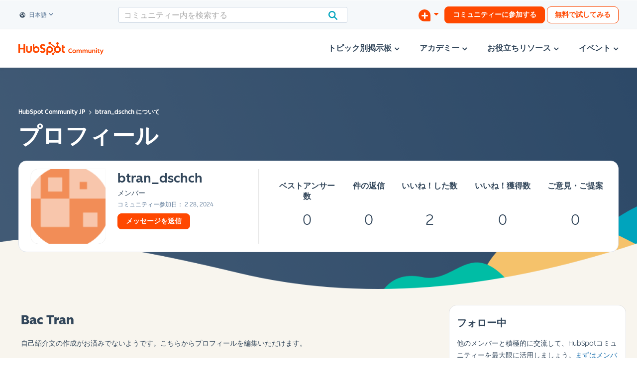

--- FILE ---
content_type: image/svg+xml
request_url: https://community.hubspot.com/html/@2A63E912FB7BF857882AD4AC123D7D69/badge_icons/diamond-badge-color.svg
body_size: 4841
content:
<svg xmlns="http://www.w3.org/2000/svg" viewBox="0 0 236 233.86"><defs><style>.cls-1{fill:#fff;}.cls-2{fill:#33475b;}.cls-3{fill:#ff7a59;}</style></defs><title>diamond-badge-color</title><g id="Layer_2" data-name="Layer 2"><g id="Layer_1-2" data-name="Layer 1"><path class="cls-1" d="M205,167.1V66.76a.11.11,0,0,0-.05-.09L118.05,16.5a.09.09,0,0,0-.1,0L31.05,66.67a.11.11,0,0,0-.05.09V167.1a.11.11,0,0,0,.05.09L118,217.36a.09.09,0,0,0,.1,0L205,167.19A.11.11,0,0,0,205,167.1Z"/><path class="cls-1" d="M118,233.86a16.57,16.57,0,0,1-8.12-2.12l-.16-.09L22.8,181.48a16.6,16.6,0,0,1-8.3-14.38V66.76a16.62,16.62,0,0,1,8.36-14.41l87-50.23a16.71,16.71,0,0,1,16.38,0l87,50.21a16.63,16.63,0,0,1,8.3,14.38V167.1a16.63,16.63,0,0,1-8.3,14.38l-86.9,50.17A16.8,16.8,0,0,1,118,233.86ZM47.5,157.63,118,198.34l70.5-40.71V76.23L118,35.52,47.5,76.23Zm-8.26-4.77.12.08Zm.18-72L39.3,81Z"/><path class="cls-1" d="M205,167.1V66.76a.11.11,0,0,0-.05-.09L118.05,16.5a.09.09,0,0,0-.1,0L31.05,66.67a.11.11,0,0,0-.05.09V167.1a.11.11,0,0,0,.05.09L118,217.36a.09.09,0,0,0,.1,0L205,167.19A.11.11,0,0,0,205,167.1Z"/><path class="cls-2" d="M118,225.37a8.05,8.05,0,0,1-4-1l-87-50.21a8.1,8.1,0,0,1-4.05-7V66.76a8.1,8.1,0,0,1,4.08-7L114,9.57a8.2,8.2,0,0,1,8.07,0L209,59.74a8.08,8.08,0,0,1,4.05,7V167.1a8.1,8.1,0,0,1-4.13,7.06l-86.82,50.13A8.18,8.18,0,0,1,118,225.37ZM39,162.54l79,45.61,79-45.61V71.32L118,25.71,39,71.32Zm162-2.28-.15.09ZM35,160.24l.06,0ZM200.87,73.56l.16.09Zm-165.76,0-.06,0Z"/><path class="cls-2" d="M65.35,155.73a1.47,1.47,0,0,0-.56-.43,1.65,1.65,0,0,0-.74-.18,1.59,1.59,0,0,0-.43.06,1.1,1.1,0,0,0-.4.17.86.86,0,0,0-.42.74.76.76,0,0,0,.11.41.82.82,0,0,0,.27.29,2.06,2.06,0,0,0,.42.21l.56.18.7.25a3.11,3.11,0,0,1,.67.37,1.88,1.88,0,0,1,.5.58,1.78,1.78,0,0,1,.19.87,2.13,2.13,0,0,1-.21,1,1.91,1.91,0,0,1-.55.7,2.32,2.32,0,0,1-.83.42,3.53,3.53,0,0,1-1,.14,3.62,3.62,0,0,1-1.34-.25,2.5,2.5,0,0,1-1.08-.76l.9-.84a1.77,1.77,0,0,0,.69.57,1.94,1.94,0,0,0,.86.21,2.48,2.48,0,0,0,.45-.05,1.18,1.18,0,0,0,.41-.19,1.14,1.14,0,0,0,.3-.32.91.91,0,0,0,.12-.49.74.74,0,0,0-.14-.46,1,1,0,0,0-.34-.32,3.13,3.13,0,0,0-.52-.24l-.64-.21a4.59,4.59,0,0,1-.64-.24,2.15,2.15,0,0,1-.57-.37,1.83,1.83,0,0,1-.42-.56,2.06,2.06,0,0,1-.16-.84,1.83,1.83,0,0,1,.23-.93,2,2,0,0,1,.59-.64,2.52,2.52,0,0,1,.83-.38,3.4,3.4,0,0,1,1-.13,3.57,3.57,0,0,1,1.09.19,2.72,2.72,0,0,1,1,.57Z"/><path class="cls-2" d="M67.75,157.77a3.9,3.9,0,0,1,.28-1.53,3.32,3.32,0,0,1,.79-1.17,3.67,3.67,0,0,1,1.2-.74,4.57,4.57,0,0,1,3,0,3.61,3.61,0,0,1,1.21.74,3.34,3.34,0,0,1,.8,1.17,3.9,3.9,0,0,1,.28,1.53,4,4,0,0,1-.28,1.52,3.57,3.57,0,0,1-.8,1.18,3.68,3.68,0,0,1-1.21.77,4.41,4.41,0,0,1-3,0,3.74,3.74,0,0,1-1.2-.77,3.55,3.55,0,0,1-.79-1.18A4,4,0,0,1,67.75,157.77Zm1.36,0a3,3,0,0,0,.18,1,2.44,2.44,0,0,0,.5.82,2.36,2.36,0,0,0,.77.55,2.43,2.43,0,0,0,1,.19,2.53,2.53,0,0,0,1-.19,2.36,2.36,0,0,0,.77-.55,2.44,2.44,0,0,0,.5-.82,3,3,0,0,0,.17-1,2.88,2.88,0,0,0-.17-1,2.44,2.44,0,0,0-.5-.82,2.47,2.47,0,0,0-.76-.55,2.51,2.51,0,0,0-1-.2,2.48,2.48,0,0,0-1,.2,2.36,2.36,0,0,0-.76.55,2.44,2.44,0,0,0-.5.82A2.88,2.88,0,0,0,69.11,157.77Z"/><path class="cls-2" d="M77.18,154.25h1.26v6h3v1.12H77.18Z"/><path class="cls-2" d="M88.28,158.73a2.89,2.89,0,0,1-.22,1.16,2.42,2.42,0,0,1-.6.87,2.59,2.59,0,0,1-.9.56,3.15,3.15,0,0,1-1.13.19,3.23,3.23,0,0,1-1.13-.19,2.79,2.79,0,0,1-.9-.56,2.42,2.42,0,0,1-.6-.87,3.07,3.07,0,0,1-.22-1.16v-4.48h1.26v4.43a2.64,2.64,0,0,0,.08.62,1.71,1.71,0,0,0,.27.54,1.37,1.37,0,0,0,.49.39,1.67,1.67,0,0,0,.75.15,1.72,1.72,0,0,0,.76-.15,1.37,1.37,0,0,0,.49-.39,1.5,1.5,0,0,0,.26-.54,2.2,2.2,0,0,0,.08-.62v-4.43h1.26Z"/><path class="cls-2" d="M91.81,155.35H89.64v-1.1h5.6v1.1H93.07v6H91.81Z"/><path class="cls-2" d="M96.66,154.25h1.26v7.08H96.66Z"/><path class="cls-2" d="M99.74,157.77a3.9,3.9,0,0,1,.29-1.53,3.32,3.32,0,0,1,.79-1.17,3.67,3.67,0,0,1,1.2-.74,4.57,4.57,0,0,1,3,0,3.61,3.61,0,0,1,1.21.74,3.34,3.34,0,0,1,.8,1.17,3.9,3.9,0,0,1,.28,1.53,4,4,0,0,1-.28,1.52,3.57,3.57,0,0,1-.8,1.18,3.68,3.68,0,0,1-1.21.77,4.41,4.41,0,0,1-3,0,3.74,3.74,0,0,1-1.2-.77,3.55,3.55,0,0,1-.79-1.18A4,4,0,0,1,99.74,157.77Zm1.37,0a3,3,0,0,0,.18,1,2.44,2.44,0,0,0,.5.82,2.36,2.36,0,0,0,.77.55,2.41,2.41,0,0,0,1,.19,2.46,2.46,0,0,0,1-.19,2.4,2.4,0,0,0,.78-.55,2.44,2.44,0,0,0,.5-.82,3.21,3.21,0,0,0,.17-1,3.12,3.12,0,0,0-.17-1,2.44,2.44,0,0,0-.5-.82,2.4,2.4,0,0,0-.77-.55,2.58,2.58,0,0,0-2,0,2.51,2.51,0,0,0-.77.55,2.59,2.59,0,0,0-.49.82A2.88,2.88,0,0,0,101.11,157.77Z"/><path class="cls-2" d="M109.17,154.25h1.67l3.29,5.3h0v-5.3h1.26v7.08h-1.6l-3.36-5.47h0v5.47h-1.26Z"/><path class="cls-2" d="M121.18,155.73a1.47,1.47,0,0,0-.56-.43,1.65,1.65,0,0,0-.74-.18,1.72,1.72,0,0,0-.44.06,1.18,1.18,0,0,0-.4.17.84.84,0,0,0-.29.3.78.78,0,0,0-.12.44.86.86,0,0,0,.1.41,1,1,0,0,0,.28.29,2.06,2.06,0,0,0,.42.21l.55.18.71.25a3.11,3.11,0,0,1,.67.37,1.88,1.88,0,0,1,.5.58,1.78,1.78,0,0,1,.19.87,2.26,2.26,0,0,1-.21,1,1.93,1.93,0,0,1-.56.7,2.2,2.2,0,0,1-.82.42,3.53,3.53,0,0,1-1,.14,3.71,3.71,0,0,1-1.35-.25,2.56,2.56,0,0,1-1.08-.76l.9-.84a1.87,1.87,0,0,0,.7.57,1.94,1.94,0,0,0,.85.21,2.3,2.3,0,0,0,.45-.05,1.15,1.15,0,0,0,.72-.51.91.91,0,0,0,.11-.49.74.74,0,0,0-.13-.46,1,1,0,0,0-.35-.32,2.52,2.52,0,0,0-.52-.24l-.63-.21a4.59,4.59,0,0,1-.64-.24,2.15,2.15,0,0,1-.57-.37,1.83,1.83,0,0,1-.42-.56,2.06,2.06,0,0,1-.16-.84,1.83,1.83,0,0,1,.23-.93,2,2,0,0,1,.59-.64,2.52,2.52,0,0,1,.83-.38,3.33,3.33,0,0,1,.94-.13,3.58,3.58,0,0,1,1.1.19,2.72,2.72,0,0,1,1,.57Z"/><path class="cls-2" d="M127,154.25h2.31a5.18,5.18,0,0,1,1.1.11,2.48,2.48,0,0,1,.84.36,1.59,1.59,0,0,1,.54.64,2.1,2.1,0,0,1,.19.94,2,2,0,0,1-.22,1,1.76,1.76,0,0,1-.59.65,2.58,2.58,0,0,1-.88.35,5.07,5.07,0,0,1-1.06.11h-1v2.93H127Zm2.14,3.09a3.65,3.65,0,0,0,.59,0,1.73,1.73,0,0,0,.5-.16.91.91,0,0,0,.35-.32.89.89,0,0,0,.13-.52.87.87,0,0,0-.13-.5.93.93,0,0,0-.34-.31,1.47,1.47,0,0,0-.49-.14,3.48,3.48,0,0,0-.57,0h-.92v2Z"/><path class="cls-2" d="M135.33,154.25h1.09l3.05,7.08H138l-.66-1.62H134.3l-.64,1.62h-1.41Zm1.6,4.38-1.09-2.88-1.11,2.88Z"/><path class="cls-2" d="M140.77,154.25h2.46a4.37,4.37,0,0,1,1,.11,2.43,2.43,0,0,1,.84.34,1.76,1.76,0,0,1,.58.63,1.88,1.88,0,0,1,.22.95,1.82,1.82,0,0,1-.43,1.26,2.2,2.2,0,0,1-1.19.65l1.89,3.14h-1.52l-1.64-3H142v3h-1.26Zm2.29,3.05a3.27,3.27,0,0,0,.54,0,1.28,1.28,0,0,0,.49-.15,1,1,0,0,0,.35-.31.87.87,0,0,0,.14-.53.77.77,0,0,0-.13-.47.8.8,0,0,0-.33-.3,1.49,1.49,0,0,0-.45-.15,2.89,2.89,0,0,0-.5,0H142v2Z"/><path class="cls-2" d="M149,155.35H146.8v-1.1h5.6v1.1h-2.17v6H149Z"/><path class="cls-2" d="M153.82,154.25h1.67l3.29,5.3h0v-5.3h1.26v7.08h-1.6l-3.36-5.47h0v5.47h-1.26Z"/><path class="cls-2" d="M162.22,154.25h4.69v1.1h-3.43v1.8h3.25v1.06h-3.25v2h3.61v1.12h-4.87Z"/><path class="cls-2" d="M168.92,154.25h2.46a4.37,4.37,0,0,1,1,.11,2.51,2.51,0,0,1,.84.34,1.76,1.76,0,0,1,.58.63,1.88,1.88,0,0,1,.22.95,1.82,1.82,0,0,1-.43,1.26,2.2,2.2,0,0,1-1.19.65l1.89,3.14h-1.52l-1.64-3h-.92v3h-1.26Zm2.29,3.05a3.27,3.27,0,0,0,.54,0,1.34,1.34,0,0,0,.49-.15,1,1,0,0,0,.35-.31.87.87,0,0,0,.14-.53.77.77,0,0,0-.13-.47.8.8,0,0,0-.33-.3,1.49,1.49,0,0,0-.45-.15,2.89,2.89,0,0,0-.5,0h-1.14v2Z"/><path class="cls-2" d="M91.1,169.25h2.31a5.25,5.25,0,0,1,1.1.11,2.48,2.48,0,0,1,.84.36,1.76,1.76,0,0,1,.54.64,2.1,2.1,0,0,1,.19.94,2,2,0,0,1-.22,1,1.87,1.87,0,0,1-.6.65,2.6,2.6,0,0,1-.87.35,5.14,5.14,0,0,1-1.06.11h-1v2.93H91.1Zm2.14,3.09a3.73,3.73,0,0,0,.59,0,1.83,1.83,0,0,0,.5-.16,1,1,0,0,0,.35-.32.89.89,0,0,0,.13-.52.87.87,0,0,0-.13-.5,1,1,0,0,0-.35-.31,1.41,1.41,0,0,0-.49-.14,3.43,3.43,0,0,0-.56,0h-.92v2Z"/><path class="cls-2" d="M97.8,169.25h2.46a4.44,4.44,0,0,1,1,.11,2.46,2.46,0,0,1,.83.34,1.78,1.78,0,0,1,.59.63,1.88,1.88,0,0,1,.22.95,1.82,1.82,0,0,1-.44,1.26,2.17,2.17,0,0,1-1.18.65l1.89,3.14h-1.52l-1.64-3h-.92v3H97.8Zm2.29,3.05a3.27,3.27,0,0,0,.54,0,1.23,1.23,0,0,0,.48-.15.9.9,0,0,0,.36-.31,1,1,0,0,0,.14-.53.77.77,0,0,0-.13-.47.94.94,0,0,0-.33-.3,1.66,1.66,0,0,0-.46-.15,2.77,2.77,0,0,0-.49,0H99.06v2Z"/><path class="cls-2" d="M104.35,172.77a3.9,3.9,0,0,1,.28-1.53,3.45,3.45,0,0,1,.79-1.17,3.67,3.67,0,0,1,1.2-.74,4.41,4.41,0,0,1,1.52-.26,4.47,4.47,0,0,1,1.53.26,3.61,3.61,0,0,1,1.21.74,3.32,3.32,0,0,1,.79,1.17,3.9,3.9,0,0,1,.29,1.53,4,4,0,0,1-.29,1.52,3.55,3.55,0,0,1-.79,1.18,3.68,3.68,0,0,1-1.21.77,4.24,4.24,0,0,1-1.53.27,4.19,4.19,0,0,1-1.52-.27,3.74,3.74,0,0,1-1.2-.77,3.71,3.71,0,0,1-.79-1.18A4,4,0,0,1,104.35,172.77Zm1.37,0a3.21,3.21,0,0,0,.17,1,2.62,2.62,0,0,0,.5.82,2.53,2.53,0,0,0,2.75.55,2.26,2.26,0,0,0,.77-.55,2.29,2.29,0,0,0,.5-.82,3,3,0,0,0,.18-1,2.88,2.88,0,0,0-.18-1,2.32,2.32,0,0,0-1.26-1.37,2.4,2.4,0,0,0-2.76.55,2.62,2.62,0,0,0-.5.82A3.12,3.12,0,0,0,105.72,172.77Z"/><path class="cls-2" d="M120,176a5.38,5.38,0,0,1-1.19.41,7.23,7.23,0,0,1-1.48.14,4.38,4.38,0,0,1-1.57-.27,3.73,3.73,0,0,1-1.22-.77,3.57,3.57,0,0,1-.8-1.18,4,4,0,0,1-.28-1.52,3.9,3.9,0,0,1,.29-1.53,3.5,3.5,0,0,1,.81-1.17,3.76,3.76,0,0,1,1.22-.74,4.41,4.41,0,0,1,1.52-.26,4.5,4.5,0,0,1,1.55.25A3.27,3.27,0,0,1,120,170l-.87.94a2.11,2.11,0,0,0-.76-.51,2.72,2.72,0,0,0-2.07,0,2.4,2.4,0,0,0-.77.55,2.62,2.62,0,0,0-.5.82,3.12,3.12,0,0,0-.17,1,3.21,3.21,0,0,0,.17,1,2.62,2.62,0,0,0,.5.82,2.34,2.34,0,0,0,.79.55,2.74,2.74,0,0,0,1.06.19,3.59,3.59,0,0,0,1.41-.25v-1.8h-1.49v-1H120Z"/><path class="cls-2" d="M122.11,169.25h2.46a4.44,4.44,0,0,1,1,.11,2.46,2.46,0,0,1,.83.34,1.78,1.78,0,0,1,.59.63,1.88,1.88,0,0,1,.22.95,1.82,1.82,0,0,1-.44,1.26,2.17,2.17,0,0,1-1.18.65l1.89,3.14h-1.52l-1.64-3h-.92v3h-1.26Zm2.29,3.05a3.27,3.27,0,0,0,.54,0,1.23,1.23,0,0,0,.48-.15.9.9,0,0,0,.36-.31,1,1,0,0,0,.14-.53.77.77,0,0,0-.13-.47.94.94,0,0,0-.33-.3,1.55,1.55,0,0,0-.46-.15,2.77,2.77,0,0,0-.49,0h-1.14v2Z"/><path class="cls-2" d="M131.22,169.25h1.09l3.05,7.08h-1.44l-.66-1.62h-3.07l-.64,1.62h-1.41Zm1.6,4.38-1.09-2.88-1.11,2.88Z"/><path class="cls-2" d="M136.66,169.25h2l1.84,5h0l1.82-5h2v7.08h-1.25v-5.69h0l-2.15,5.69H140l-2.12-5.69h0v5.69h-1.2Z"/><rect class="cls-3" x="8" y="92.93" width="220" height="46" rx="3.02"/><path class="cls-1" d="M225,92.93a3,3,0,0,1,3,3v40a3,3,0,0,1-3,3H11a3,3,0,0,1-3-3V96a3,3,0,0,1,3-3H225m0-8H11A11,11,0,0,0,0,96v40a11,11,0,0,0,11,11H225a11,11,0,0,0,11-11V96a11,11,0,0,0-11-11Z"/><polygon class="cls-2" points="85.88 59.66 85.88 66.22 79.86 66.22 79.86 59.66 77 59.66 77 75.31 79.86 75.31 79.86 68.97 85.88 68.97 85.88 75.31 88.74 75.31 88.74 59.66 85.88 59.66"/><path class="cls-2" d="M97.89,70.25a2.37,2.37,0,1,1-4.73,0v-6.7H90.45v6.7a5.08,5.08,0,0,0,10.15,0v-6.7H97.89Z"/><path class="cls-2" d="M118,64.24a1.68,1.68,0,0,1,1.91-1.81,4.05,4.05,0,0,1,2.55,1.35l1.78-2.09a5.61,5.61,0,0,0-4.16-2c-3,0-5.07,1.72-5.07,4.58,0,5.3,6.48,3.62,6.48,6.58a1.87,1.87,0,0,1-1.91,1.72c-1.6,0-2.12-.78-2.86-1.61l-2,2a5.81,5.81,0,0,0,4.68,2.33c2.79,0,5-1.74,5-4.47,0-5.88-6.48-4-6.48-6.6"/><path class="cls-2" d="M158.05,72.81c-1.61,0-2.06-.69-2.06-1.75v-4.7h2.49V64H156V60.83l-2.75,1.24v9.57c0,2.45,1.69,3.68,4,3.68a6,6,0,0,0,1.09-.08l.67-2.47c-.3,0-.65,0-.95,0"/><path class="cls-2" d="M108.21,63.63A4.21,4.21,0,0,0,105,64.9V59.75h-2.71V69.3a5.69,5.69,0,0,0,5.48,6,6,6,0,0,0,6.06-5.85,5.74,5.74,0,0,0-5.64-5.84m0,9a3.08,3.08,0,1,1,3.08-3.08,3.08,3.08,0,0,1-3.08,3.08"/><path class="cls-2" d="M137.7,69.33a6,6,0,0,0-6.06-5.84,5.69,5.69,0,0,0-5.48,6v9.55h2.71V73.9a4.16,4.16,0,0,0,3.19,1.28,5.75,5.75,0,0,0,5.64-5.85m-2.58,0A3.08,3.08,0,1,1,132,66.22a3.08,3.08,0,0,1,3.08,3.08"/><path class="cls-3" d="M146.48,63.35V60.63a2.11,2.11,0,0,0,1.21-1.9v-.06a2.11,2.11,0,0,0-2.1-2.1h-.06a2.11,2.11,0,0,0-2.1,2.1v.06a2.11,2.11,0,0,0,1.21,1.9v2.72a6.06,6.06,0,0,0-2.83,1.25l-7.49-5.83a2.27,2.27,0,0,0,.08-.59A2.37,2.37,0,1,0,132,60.54a2.32,2.32,0,0,0,1.17-.31L140.57,66a5.94,5.94,0,0,0,.09,6.73l-2.24,2.24a2.05,2.05,0,0,0-.56-.09,1.95,1.95,0,1,0,1.95,1.94,2,2,0,0,0-.09-.55L141.93,74a6,6,0,1,0,4.55-10.66m-.92,9a3.07,3.07,0,1,1,3.06-3.07,3.07,3.07,0,0,1-3.06,3.07"/><path class="cls-1" d="M60.38,105.88h7a15.4,15.4,0,0,1,3.89.51,10.06,10.06,0,0,1,3.53,1.66,8.93,8.93,0,0,1,2.55,3.06,10.15,10.15,0,0,1,1,4.69,9.62,9.62,0,0,1-1,4.48,9.4,9.4,0,0,1-2.55,3.08,10.66,10.66,0,0,1-3.53,1.77,13.54,13.54,0,0,1-3.89.58h-7Zm6.47,16.75a12.2,12.2,0,0,0,2.74-.32,7.13,7.13,0,0,0,2.48-1.1,5.75,5.75,0,0,0,1.81-2.08,7.14,7.14,0,0,0,.7-3.33,7.63,7.63,0,0,0-.7-3.48,5.74,5.74,0,0,0-1.81-2.1,6.66,6.66,0,0,0-2.48-1,13.41,13.41,0,0,0-2.74-.28H63.91v13.72Z"/><path class="cls-1" d="M81.05,107.7a1.93,1.93,0,0,1,.6-1.41,2.07,2.07,0,0,1,1.53-.6,2.21,2.21,0,0,1,1.55.57,1.87,1.87,0,0,1,.63,1.44,1.89,1.89,0,0,1-.63,1.45,2.21,2.21,0,0,1-1.55.57,2.07,2.07,0,0,1-1.53-.6A1.94,1.94,0,0,1,81.05,107.7Zm.48,4.57h3.36v13.44H81.53Z"/><path class="cls-1" d="M97.14,124h-.09a3.66,3.66,0,0,1-1.62,1.47,5.56,5.56,0,0,1-2.55.57,7.3,7.3,0,0,1-1.69-.21,5,5,0,0,1-1.63-.7,4.07,4.07,0,0,1-1.23-1.28,3.8,3.8,0,0,1-.49-2,3.35,3.35,0,0,1,.86-2.41,5.57,5.57,0,0,1,2.19-1.37,12.17,12.17,0,0,1,3-.63c1.09-.1,2.16-.15,3.2-.15V117a2.06,2.06,0,0,0-.91-1.86,3.86,3.86,0,0,0-2.17-.6,4.81,4.81,0,0,0-2,.45,5.28,5.28,0,0,0-1.63,1.09l-1.73-2a7.41,7.41,0,0,1,2.64-1.59,8.93,8.93,0,0,1,3-.53,7.43,7.43,0,0,1,3,.5,4.91,4.91,0,0,1,1.83,1.32,4.66,4.66,0,0,1,.94,1.82,8.15,8.15,0,0,1,.26,2v8.18H97.14Zm-.06-4.42h-.75c-.55,0-1.11,0-1.71.07A7.45,7.45,0,0,0,93,120a3.45,3.45,0,0,0-1.26.68,1.47,1.47,0,0,0-.51,1.19,1.41,1.41,0,0,0,.21.79,1.52,1.52,0,0,0,.55.52,2.24,2.24,0,0,0,.75.28,4,4,0,0,0,.84.09,3.17,3.17,0,0,0,3.53-3.45Z"/><path class="cls-1" d="M120.13,111.88a5.06,5.06,0,0,1,2.26.46,4.44,4.44,0,0,1,1.54,1.22,5,5,0,0,1,.88,1.73,7.24,7.24,0,0,1,.28,2v8.4h-3.36v-7.45a10.71,10.71,0,0,0-.08-1.23,3.29,3.29,0,0,0-.37-1.16,2.44,2.44,0,0,0-.77-.86,2.3,2.3,0,0,0-1.3-.33,2.59,2.59,0,0,0-1.34.33,3,3,0,0,0-.93.87,3.67,3.67,0,0,0-.53,1.19,5.34,5.34,0,0,0-.17,1.3v7.34h-3.36v-8.12a3.47,3.47,0,0,0-.6-2.09,2.18,2.18,0,0,0-1.89-.82,2.56,2.56,0,0,0-1.32.32,2.87,2.87,0,0,0-.91.82,3.91,3.91,0,0,0-.53,1.17,5,5,0,0,0-.18,1.33v7.39h-3.36V112.27h3.19v2.15h.06a4.2,4.2,0,0,1,.6-1,4.4,4.4,0,0,1,.9-.81,4.24,4.24,0,0,1,1.19-.57,4.9,4.9,0,0,1,1.48-.21,4.52,4.52,0,0,1,2.6.7,4.6,4.6,0,0,1,1.6,1.84,4.87,4.87,0,0,1,1.79-1.89A5.21,5.21,0,0,1,120.13,111.88Z"/><path class="cls-1" d="M128.13,118.93a7.18,7.18,0,0,1,.57-2.9,6.75,6.75,0,0,1,3.88-3.65,8,8,0,0,1,2.86-.5,7.91,7.91,0,0,1,2.85.5,6.91,6.91,0,0,1,2.33,1.43,6.77,6.77,0,0,1,1.55,2.22,7.57,7.57,0,0,1,0,5.81,6.94,6.94,0,0,1-1.55,2.26,7.33,7.33,0,0,1-2.33,1.47,7.72,7.72,0,0,1-2.85.53,7.81,7.81,0,0,1-2.86-.53,7.29,7.29,0,0,1-2.32-1.47,7,7,0,0,1-1.56-2.26A7.2,7.2,0,0,1,128.13,118.93Zm3.42,0a5.68,5.68,0,0,0,.23,1.57,4.33,4.33,0,0,0,.72,1.4,3.53,3.53,0,0,0,2.94,1.4,3.59,3.59,0,0,0,1.73-.39,3.74,3.74,0,0,0,1.21-1,4.51,4.51,0,0,0,.71-1.4,5.35,5.35,0,0,0,.24-1.57,5.17,5.17,0,0,0-.24-1.55,4.46,4.46,0,0,0-.71-1.39,3.56,3.56,0,0,0-1.21-1,3.71,3.71,0,0,0-1.73-.38,3.78,3.78,0,0,0-1.74.38,3.53,3.53,0,0,0-1.2,1,4.28,4.28,0,0,0-.72,1.39A5.49,5.49,0,0,0,131.55,118.93Z"/><path class="cls-1" d="M145.85,112.27h3.2v2.15h0a4.33,4.33,0,0,1,1.56-1.77,4.4,4.4,0,0,1,2.61-.77,5.06,5.06,0,0,1,2.26.46,4.44,4.44,0,0,1,1.54,1.22,5,5,0,0,1,.88,1.73,7.24,7.24,0,0,1,.28,2v8.4h-3.36v-7.45a10.71,10.71,0,0,0-.08-1.23,3.29,3.29,0,0,0-.37-1.16,2.35,2.35,0,0,0-.77-.86,2.28,2.28,0,0,0-1.3-.33,2.81,2.81,0,0,0-1.4.32,3.1,3.1,0,0,0-1,.82,3.75,3.75,0,0,0-.57,1.17,4.61,4.61,0,0,0-.2,1.33v7.39h-3.36Z"/><path class="cls-1" d="M175.73,125.71h-3.19v-2h-.06a4.48,4.48,0,0,1-1.94,1.79,6,6,0,0,1-2.68.62A6.24,6.24,0,0,1,163,124a6.91,6.91,0,0,1-1.32-2.27,8.25,8.25,0,0,1-.46-2.79,8.1,8.1,0,0,1,.47-2.77,6.74,6.74,0,0,1,1.35-2.24,6.22,6.22,0,0,1,4.7-2,5.9,5.9,0,0,1,1.65.21,6.32,6.32,0,0,1,1.28.51,4.86,4.86,0,0,1,.93.68,4.57,4.57,0,0,1,.65.7h.08v-9.44h3.36Zm-11.06-6.78a5.35,5.35,0,0,0,.24,1.57,4.33,4.33,0,0,0,.72,1.4,3.6,3.6,0,0,0,1.2,1,3.54,3.54,0,0,0,1.71.39,3.58,3.58,0,0,0,1.65-.38,4,4,0,0,0,1.24-1,4.25,4.25,0,0,0,.79-1.39,4.63,4.63,0,0,0,.26-1.55,4.79,4.79,0,0,0-.26-1.57,4.3,4.3,0,0,0-.79-1.4,4.2,4.2,0,0,0-1.24-1,3.46,3.46,0,0,0-1.65-.39,3.66,3.66,0,0,0-1.71.38,3.43,3.43,0,0,0-1.2,1,4.28,4.28,0,0,0-.72,1.39A5.17,5.17,0,0,0,164.67,118.93Z"/><path class="cls-1" d="M38.89,116c0-.56-.82-1.06-2.14-1.43a6,6,0,0,1-4.15-4.15c-.37-1.32-.88-2.14-1.43-2.14s-1.06.82-1.44,2.14a6,6,0,0,1-4.14,4.15c-1.33.37-2.14.87-2.14,1.43s.81,1.06,2.14,1.43a6,6,0,0,1,4.14,4.15c.38,1.32.88,2.14,1.44,2.14s1.06-.82,1.43-2.14a6,6,0,0,1,4.15-4.15C38.07,117,38.89,116.51,38.89,116Z"/><path class="cls-1" d="M213,115.91c0-.55-.81-1.06-2.14-1.43a6,6,0,0,1-4.14-4.15c-.38-1.32-.88-2.14-1.44-2.14s-1.06.82-1.43,2.14a6,6,0,0,1-4.15,4.15c-1.32.37-2.14.88-2.14,1.43s.82,1.06,2.14,1.44a6,6,0,0,1,4.15,4.14c.37,1.33.88,2.14,1.43,2.14s1.06-.81,1.44-2.14a6,6,0,0,1,4.14-4.14C212.14,117,213,116.47,213,115.91Z"/></g></g></svg>